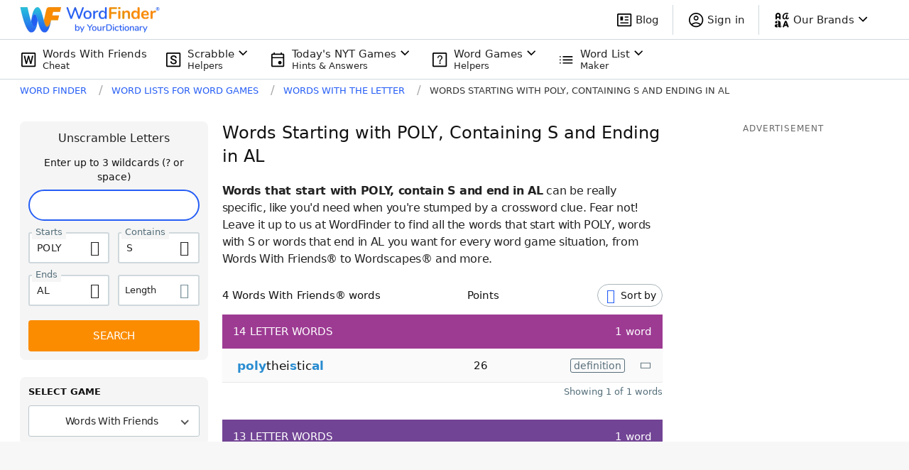

--- FILE ---
content_type: application/javascript; charset=utf-8
request_url: https://fundingchoicesmessages.google.com/f/AGSKWxWhs76kWP2r5bVppSP1gcQJaYSNI0IMaMB_fXqzv2F5leHnI1Vz7LJTrUroxq-j2l0tzunxUVcC6qzc_ouvmKgUkzpEPejOso4h2L_hACZbIC7Y5jGYHqrgvnDw0gwj7omVJfwIBQ==?fccs=W251bGwsbnVsbCxudWxsLG51bGwsbnVsbCxudWxsLFsxNzY5MjU4ODE5LDUxNjAwMDAwMF0sbnVsbCxudWxsLG51bGwsW251bGwsWzcsNl0sbnVsbCxudWxsLG51bGwsbnVsbCxudWxsLG51bGwsbnVsbCxudWxsLG51bGwsMV0sImh0dHBzOi8vd29yZGZpbmRlci55b3VyZGljdGlvbmFyeS5jb20vd29yZHMtd2l0aC10aGUtbGV0dGVyL3N0YXJ0cy1wb2x5LXdpdGgtcy1lbmRzLWFsLyIsbnVsbCxbWzgsIms2MVBCam1rNk8wIl0sWzksImVuLVVTIl0sWzE2LCJbMSwxLDFdIl0sWzE5LCIyIl0sWzE3LCJbMF0iXSxbMjQsIiJdLFsyOSwiZmFsc2UiXV1d
body_size: 119
content:
if (typeof __googlefc.fcKernelManager.run === 'function') {"use strict";this.default_ContributorServingResponseClientJs=this.default_ContributorServingResponseClientJs||{};(function(_){var window=this;
try{
var qp=function(a){this.A=_.t(a)};_.u(qp,_.J);var rp=function(a){this.A=_.t(a)};_.u(rp,_.J);rp.prototype.getWhitelistStatus=function(){return _.F(this,2)};var sp=function(a){this.A=_.t(a)};_.u(sp,_.J);var tp=_.ed(sp),up=function(a,b,c){this.B=a;this.j=_.A(b,qp,1);this.l=_.A(b,_.Pk,3);this.F=_.A(b,rp,4);a=this.B.location.hostname;this.D=_.Fg(this.j,2)&&_.O(this.j,2)!==""?_.O(this.j,2):a;a=new _.Qg(_.Qk(this.l));this.C=new _.dh(_.q.document,this.D,a);this.console=null;this.o=new _.mp(this.B,c,a)};
up.prototype.run=function(){if(_.O(this.j,3)){var a=this.C,b=_.O(this.j,3),c=_.fh(a),d=new _.Wg;b=_.hg(d,1,b);c=_.C(c,1,b);_.jh(a,c)}else _.gh(this.C,"FCNEC");_.op(this.o,_.A(this.l,_.De,1),this.l.getDefaultConsentRevocationText(),this.l.getDefaultConsentRevocationCloseText(),this.l.getDefaultConsentRevocationAttestationText(),this.D);_.pp(this.o,_.F(this.F,1),this.F.getWhitelistStatus());var e;a=(e=this.B.googlefc)==null?void 0:e.__executeManualDeployment;a!==void 0&&typeof a==="function"&&_.To(this.o.G,
"manualDeploymentApi")};var vp=function(){};vp.prototype.run=function(a,b,c){var d;return _.v(function(e){d=tp(b);(new up(a,d,c)).run();return e.return({})})};_.Tk(7,new vp);
}catch(e){_._DumpException(e)}
}).call(this,this.default_ContributorServingResponseClientJs);
// Google Inc.

//# sourceURL=/_/mss/boq-content-ads-contributor/_/js/k=boq-content-ads-contributor.ContributorServingResponseClientJs.en_US.k61PBjmk6O0.es5.O/d=1/exm=ad_blocking_detection_executable,kernel_loader,loader_js_executable/ed=1/rs=AJlcJMztj-kAdg6DB63MlSG3pP52LjSptg/m=cookie_refresh_executable
__googlefc.fcKernelManager.run('\x5b\x5b\x5b7,\x22\x5b\x5bnull,\\\x22yourdictionary.com\\\x22,\\\x22AKsRol9Nvi42F9rOl3c_3P_f_MWE2pN7d-l82YJpp7_Yl65lDdqybZ-2lv43sr0k7Rixw9Y647VqEUATARWbaYdfOZp5UrbGT-_ycw_Vttlj9G4RAfzWwz2qI8Phl33eYorKsUI8VUwGkYPHouQimqtk6cm11AMFXg\\\\u003d\\\\u003d\\\x22\x5d,null,\x5b\x5bnull,null,null,\\\x22https:\/\/fundingchoicesmessages.google.com\/f\/AGSKWxX7S-6cIvCdU6Vw6xVDmQERLnDTNLX7oGCauhPdwgHJIgrb3qslt4z2GAlRk2PtjJ53q8YhggsqYK4bm-KT0Ypdz4tgkmM9B-wk63pa1fZ4I-eiWkZxT5fLo4n0gwlWdJSFPPiPEg\\\\u003d\\\\u003d\\\x22\x5d,null,null,\x5bnull,null,null,\\\x22https:\/\/fundingchoicesmessages.google.com\/el\/AGSKWxXASrz9wzP9whIWZY5ijUTWL1PJPtRH0x_0_FLyPyrOiHM3Qx1iaHO8k8FD_0J31DiLGKHSl_AW-RCTK9N5Ht5MQlgQV4y4u8NNNTSswpGqkv2Lz4DEPGntBHVdGOaLjwjL8Qmzkg\\\\u003d\\\\u003d\\\x22\x5d,null,\x5bnull,\x5b7,6\x5d,null,null,null,null,null,null,null,null,null,1\x5d\x5d,\x5b3,1\x5d\x5d\x22\x5d\x5d,\x5bnull,null,null,\x22https:\/\/fundingchoicesmessages.google.com\/f\/AGSKWxWZ3UxwLJW2Xx7isiOhPoPyg3G5LNXuOHPbKqEaY2ODqdz9Mo3h1x-dCwNIARFRnq9Y6JriifkFYS6VQtNFs7Je9z0suZoOvCQYr-fIeFddJTUisixkN6ZYsPRsUQUTnAMOD8XCOQ\\u003d\\u003d\x22\x5d\x5d');}

--- FILE ---
content_type: application/javascript; charset=utf-8
request_url: https://fundingchoicesmessages.google.com/f/AGSKWxV1nkNmu43o_OdxHXGqdtaPOgeVli2_EgZ0gatEp8ThUJYhk8yAgm5csNlToweOQU5Yv7tOAxsNSX_xmnwPwaZjWPmo1NKR4CDVZZ2FyRVaatRqMCrej5xDojv3Ijem4P6ILoU_fqtiXdmmeaTNCCkSZRdFl02m0H6jXqRU7e_ZhVoqqlvcD0LNB9d2/_/mstextad?/ad290x60_/livejasmin2..name/ads//adv_script_
body_size: -1288
content:
window['da386c59-f8f3-4470-9344-623cf318f47a'] = true;